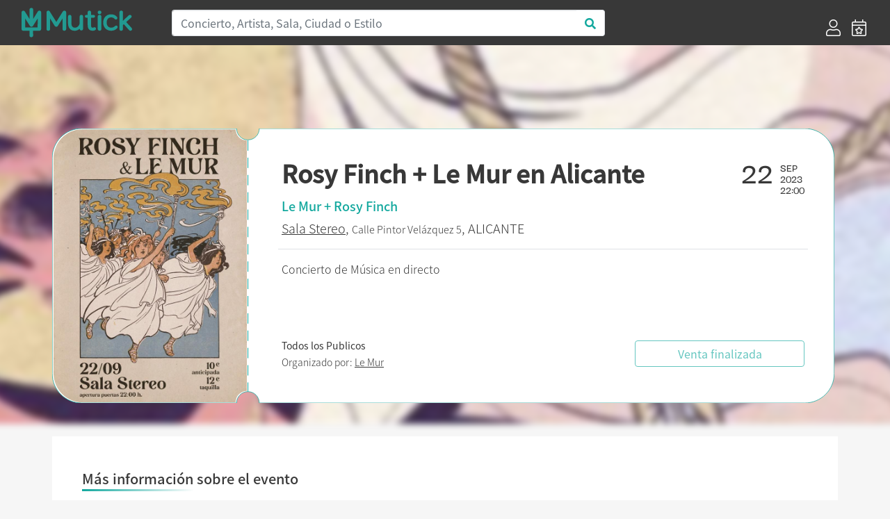

--- FILE ---
content_type: text/html; charset=UTF-8
request_url: https://mutick.com/e/rosy-finch-le-mur-en-alicante
body_size: 6645
content:
<!DOCTYPE html>
<html lang="es">

<head>
    <meta charset="UTF-8">
    
    
    <title>Rosy Finch + Le Mur en Alicante - Mutick</title>
    
    <meta name="description" content="Concierto de Música en directo">
    <meta name="keywords" content="Mutick, entradas, compra entradas, vende entradas, conciertos, teatro, ticketing, promoción, Madrid, música en directo.">
    <meta http-equiv="X-UA-Compatible" content="IE=edge">
    <meta name="viewport" content="width=device-width, initial-scale=1, shrink-to-fit=no">
    <link rel="apple-touch-icon" sizes="57x57" href="https://mutick.com/templates/mutick/favicons/apple-icon-57x57.png">
    <link rel="apple-touch-icon" sizes="60x60" href="https://mutick.com/templates/mutick/favicons/apple-icon-60x60.png">
    <link rel="apple-touch-icon" sizes="72x72" href="https://mutick.com/templates/mutick/favicons/apple-icon-72x72.png">
    <link rel="apple-touch-icon" sizes="76x76" href="https://mutick.com/templates/mutick/favicons/apple-icon-76x76.png">
    <link rel="apple-touch-icon" sizes="114x114" href="https://mutick.com/templates/mutick/favicons/apple-icon-114x114.png">
    <link rel="apple-touch-icon" sizes="120x120" href="https://mutick.com/templates/mutick/favicons/apple-icon-120x120.png">
    <link rel="apple-touch-icon" sizes="144x144" href="https://mutick.com/templates/mutick/favicons/apple-icon-144x144.png">
    <link rel="apple-touch-icon" sizes="152x152" href="https://mutick.com/templates/mutick/favicons/apple-icon-152x152.png">
    <link rel="apple-touch-icon" sizes="180x180" href="https://mutick.com/templates/mutick/favicons/apple-icon-180x180.png">
    <link rel="icon" type="image/png" sizes="192x192"  href="https://mutick.com/templates/mutick/favicons/android-icon-192x192.png">
    <link rel="icon" type="image/png" sizes="32x32" href="https://mutick.com/templates/mutick/favicons/favicon-32x32.png">
    <link rel="icon" type="image/png" sizes="96x96" href="https://mutick.com/templates/mutick/favicons/favicon-96x96.png">
    <link rel="icon" type="image/png" sizes="16x16" href="https://mutick.com/templates/mutick/favicons/favicon-16x16.png">
    <link rel="manifest" href="https://mutick.com/templates/mutick/favicons/manifest.json">
    <meta name="msapplication-TileColor" content="#ffffff">
    <meta name="msapplication-TileImage" content="https://mutick.com/templates/mutick/favicons/ms-icon-144x144.png">
    <meta name="theme-color" content="#ffffff">

    <meta name="facebook-domain-verification" content="ajx68myuucgx6486himgf2r9pnyv8o" />

    <link rel="stylesheet" href="https://mutick.com/templates/mutick/mutick.css">
    
    <script type="application/ld+json">{
                  "@context": "http://schema.org",
                  "@type": "Organization",
                  "logo": "https://mutick.com/templates/mutick/img/logo.svg",
                  "name": "Mutick",
                  "url": "https://mutick.com/",
                  "sameAs": [
                    "https://www.facebook.com/Mutick.es",
                    "https://twitter.com/mutick_es",
                    "https://www.instagram.com/mutick_com/",
                    "https://www.linkedin.com/company/mutick/",
                    "https://www.tiktok.com/@mutick_com"
                  ]
                }</script>    <script type="application/ld+json">{
                  "@context": "http://schema.org",
                  "@type": "WebSite",
                  "name": "Mutick",
                  "url": "https://mutick.com/",
                  "potentialAction": {
                    "@type": "SearchAction",
                    "query-input": "required name=search_term_string",
                    "target": "https://mutick.com/buscador?s={search_term_string}"
                  }
                }</script>
    <link rel="canonical" href="https://mutick.com/e/rosy-finch-le-mur-en-alicante" />

<meta itemprop="name" content="Rosy Finch + Le Mur en Alicante" />
<meta itemprop="description" content="Concierto de Música en directo" />
<meta itemprop="image" content="https://mutick.com/img/eventos/0b27bfd9-6764-4855-a691-a40e1fbd6105/0b27bfd9-6764-4855-a691-a40e1fbd6105_cartel.jpeg" />

<meta property="og:title" content="Rosy Finch + Le Mur en Alicante" />
<meta property="og:locale" content="es_ES" />
<meta property="og:type" content="activity" />
<meta property="og:description" content="Concierto de Música en directo" />
<meta property="og:image" content="https://mutick.com/img/eventos/0b27bfd9-6764-4855-a691-a40e1fbd6105/0b27bfd9-6764-4855-a691-a40e1fbd6105_cartel.jpeg" />
<meta property="og:url" content="https://mutick.com/e/rosy-finch-le-mur-en-alicante" />
<meta property="og:site_name" content="mutick.com" />

<meta name="twitter:card" content="summary_large_image" />
<meta name="twitter:title" content="Rosy Finch + Le Mur en Alicante" />
<meta name="twitter:description" content="Concierto de Música en directo" />
<meta name="twitter:image" content="https://mutick.com/img/eventos/0b27bfd9-6764-4855-a691-a40e1fbd6105/0b27bfd9-6764-4855-a691-a40e1fbd6105_cartel.jpeg" />



<script data-n-head="ssr" type="application/ld+json">{"@context": "https://schema.org","@type": "Event","name": "Rosy Finch + Le Mur en Alicante","url": "https://mutick.com/e/rosy-finch-le-mur-en-alicante","startDate": "2023-09-22T22:00:00+0200","endDate": "2023-09-23T02:00:00+0200","eventStatus": "https://schema.org/EventScheduled","image": "https://mutick.com/img/eventos/0b27bfd9-6764-4855-a691-a40e1fbd6105/0b27bfd9-6764-4855-a691-a40e1fbd6105_cartel.jpeg","description": "Concierto de Música en directo", "organizer": {"@type": "Organization","name": "Le Mur","url": "https://mutick.com/o/carlo-barcelo","image": "https://mutick.com/img/promotores/standar.jpg"}, "eventAttendanceMode": "https://schema.org/OfflineEventAttendanceMode","location": {"@type": "Place","name": "Sala Stereo","url": "https://mutick.com/v/sala-stereo","address": {"@type": "PostalAddress","streetAddress": "Pintor Velázquez 5","addressLocality": "Alicante","postalCode": "03004","addressRegion": "Alacant","addressCountry": "ES"}}, "performer": [{"@type": "PerformingGroup","name": "Le Mur","url": "https://mutick.com/a/le-mur"},{"@type": "PerformingGroup","name": "Rosy Finch","url": "https://mutick.com/a/rosy-finch"}], "offers": [{"@type": "Offer","name": "General","description": "","url": "https://mutick.com/e/rosy-finch-le-mur-en-alicante","price": "10.0000","priceCurrency": "EUR","availability": "https://schema.org/InStock","validFrom": "2023-08-27","validThrough": "2023-09-23T02:00:00"}]}</script>

<link rel="stylesheet" href="/assets/js/air-datepicker/css/datepicker.min.css">
<link rel="stylesheet" href="/assets/js/fullcalendar-5.1.0/main.min.css">
<style>
    #imagen-portada:before {
        background-image: url('/img/eventos/0b27bfd9-6764-4855-a691-a40e1fbd6105/0b27bfd9-6764-4855-a691-a40e1fbd6105_portada.JPG');
    }


</style>    
    
    <!-- Virtual -->
    
    <!-- Google Tag Manager -->
    <script>(function(w,d,s,l,i){w[l]=w[l]||[];w[l].push({'gtm.start':
    new Date().getTime(),event:'gtm.js'});var f=d.getElementsByTagName(s)[0],
    j=d.createElement(s),dl=l!='dataLayer'?'&l='+l:'';j.async=true;j.src=
    'https://www.googletagmanager.com/gtm.js?id='+i+dl;f.parentNode.insertBefore(j,f);
    })(window,document,'script','dataLayer','GTM-PSCJGRP');</script>
    <!-- End Google Tag Manager -->

    <!-- Meta Pixel Code -->
    <script>
    !function(f,b,e,v,n,t,s)
    {if(f.fbq)return;n=f.fbq=function(){n.callMethod?
    n.callMethod.apply(n,arguments):n.queue.push(arguments)};
    if(!f._fbq)f._fbq=n;n.push=n;n.loaded=!0;n.version='2.0';
    n.queue=[];t=b.createElement(e);t.async=!0;
    t.src=v;s=b.getElementsByTagName(e)[0];
    s.parentNode.insertBefore(t,s)}(window, document,'script',
    'https://connect.facebook.net/en_US/fbevents.js');
    fbq('init', '2715299022027415');
    fbq('track', 'PageView');
    </script>
    <!-- End Meta Pixel Code -->

</head>

<body class="d-flex flex-column min-vh-100 section-evento device-desktop">
    <!-- Google Tag Manager (noscript) -->
    <noscript><iframe src="https://www.googletagmanager.com/ns.html?id=GTM-PSCJGRP"
    height="0" width="0" style="display:none;visibility:hidden"></iframe></noscript>
    <!-- End Google Tag Manager (noscript) -->
    
    <!-- Meta Pixel Code (noscript) -->
    <noscript><img height="1" width="1" style="display:none"
    src="https://www.facebook.com/tr?id=2715299022027415&ev=PageView&noscript=1"
    /></noscript>
    <!-- End Meta Pixel Code -->

        <!-- ***** Cabecera ***** -->
    <header id="header-area" class="sticky-top bg-secondary">
        <div class="main-header-area">
            <nav class="navbar navbar-expand-lg bg-secondary">
                <div id="logo" class="navbar-brand col-sm-20 col-md-4 d-flex align-items-center">
                    <a href="https://mutick.com/" title="Inicio" class="w-100">                         <img class="img-fluid"
                             src="https://mutick.com/templates/mutick/img/logo.svg"
                             alt="Rosy Finch + Le Mur en Alicante - Mutick"
                             width="159" height="48"                            />
                    </a>                 </div>
                
                <button class="navbar-toggler" type="button" data-toggle="collapse" data-target="#navbarSupportedContent" aria-controls="navbarSupportedContent" aria-expanded="false" aria-label="Toggle navigation">
                    <i class="far fa-bars fa-2x text-white"></i>
                </button>

                <div class="collapse navbar-collapse bg-secondary" id="navbarSupportedContent">
                    <div class="col-md-15 col-sm-24 d-none d-lg-block"><form id="header-buscador" action="/buscador" class="form-inline">
                    <div class="input-group w-100">
                        <input class="form-control col-sm-24 border-right-0 border" type="search" placeholder="Concierto, Artista, Sala, Ciudad o Estilo" id="header-buscar" name="s">
                        <span class="input-group-append">
                            <button class="btn text-primary bg-white border-left-0 border buscador-send" type="button" data-zone="header">
                                <i class="fa fa-search"></i>
                            </button>
                          </span>
                    </div>
                </form></div>
                                            <ul class="ml-4 ml-md-auto navbar-nav align-self-end">
                                                            <li class="nav-item d-flex align-items-center px-lg-2">
                                    <a href="https://mutick.com/login" title="Acceder">
                                        <i class="d-none d-lg-block fal fa-user fa-1-5x"></i>
                                        <span class="d-block d-md-none">Acceder</span></a>
                                </li>
                                <li class="nav-item d-flex align-items-center px-lg-2">
                                    <a href="https://mutick.com/e/crear" title="Crear Evento">
                                        <i class="d-none d-lg-block fal fa-calendar-star fa-1-5x"></i>
                                        <span class="d-block d-md-none">Crear Evento</span></a>
                                </li>
                                
                        </ul>
                                        </div>
            </nav>
        </div>
    </header>
    <!-- ***** Cabecera END ***** -->
        
    <!-- ***** Contenido ***** -->
    <div id="content" class="flex-grow-1 d-flex flex-column"><section id="eventos" class="container flex-grow-1"
         data-sesiones="false"
         data-evento="rosy-finch-le-mur-en-alicante"
         data-uuid="0b27bfd9-6764-4855-a691-a40e1fbd6105"
>

    <div id="imagen-portada" class="w-100 d-none d-md-block position-absolute"></div>
    
    <div id="template-entrada" class="row w-100">
        <div id="template-entrada-cartel" class="d-none d-md-block">
            <svg viewBox="0 0 280 395">
              <defs>
                <mask id="mask">
                  <rect fill="#000000" x="0" y="0" width="280" height="395"></rect>
                  <path fill="#ffffff" d="M278,16.2c-8.9,0-16.1-7.3-16.1-16.2H41.8C18.7,0,0,18.8,0,42.1v308.8C0,374.2,18.7,393,41.8,393h220.1 c0-9,7.2-16.2,16.1-16.2V16.2z"></path>
                </mask>
              </defs>
              <image mask="url(#mask)" xmlns:xlink="http://www.w3.org/1999/xlink" xlink:href="/img/eventos/0b27bfd9-6764-4855-a691-a40e1fbd6105/0b27bfd9-6764-4855-a691-a40e1fbd6105_cartel.jpeg" width="280" height="395"></image>
            </svg>
        </div>
        <div id="template-entrada-info" class="col flex-grow-1 d-flex flex-column px-3 px-lg-5 py-2 pt-3 py-lg-3 py-xl-5">
            <div class="row">
                <div class="col template-entrada-nombre-evento">
                    <h1>Rosy Finch + Le Mur en Alicante</h1>
                </div>
                <div class="col-auto d-none d-md-block">
                    <div class="row">
                        <div class="col template-entrada-fecha-dia">22</div>
                        <div class="col template-entrada-fecha-resto">
                            SEP<br />2023<br />22:00                        </div>
                    </div>
                </div>
            </div>
            <div class="row d-md-none">
                <div class="col">
                    22 SEPTIEMBRE de 2023 a las 22:00                </div>
            </div>
            <div class="row mt-1">
                <div class="col text-primary template-entrada-artistas">
                    Le Mur + Rosy Finch                </div>
            </div>
            <div class="row mt-2">
                <div class="col template-entrada-localizacion">
                    <a href="https://mutick.com/v/sala-stereo"title="Mas eventos de Sala Stereo - Alicante">Sala Stereo</a>, <small>Calle Pintor Velázquez 5</small>, ALICANTE<strong class="d-block d-md-none mt-2"><small>Todos los Publicos</small></strong>                </div>
            </div>

            <div class="row d-none d-lg-block">
                <div class="col my-3 border-top"></div>
            </div>

            <div class="row d-none d-lg-block">
                <div class="col template-entrada-descripcion">
                    Concierto de Música en directo                </div>
            </div>

            <div class="row mt-auto justify-content-center justify-content-lg-between align-items-center">
                <div class="col template-entrada-organizado d-none d-lg-block">
                    <strong>Todos los Publicos</strong><br />Organizado por: <a href="https://mutick.com/o/carlo-barcelo"
                                  title="Mas eventos de Le Mur"
                                  class="">Le Mur</a>                </div>
                <div class="col-24 col-md-16 col-lg-8 mt-3 mt-md-0">
                    <div class="btn btn-outline-primary w-100 disabled" disabled >Venta finalizada</div>                </div>
            </div>
        </div>
    </div>

    <div id="evento-informacion" class="bg-white mt-0 mt-md-5 p-3 p-lg-5">
        <div class="row d-md-none mb-4">
            <div class="col-24 mt-3 mb-4 border-top"></div>
            <div class="col-24">
                <picture class="img-fluid w-100">
                    <source srcset="/img/eventos/0b27bfd9-6764-4855-a691-a40e1fbd6105/0b27bfd9-6764-4855-a691-a40e1fbd6105_cartel.jpeg.webp" type="image/webp">
                    <img src="/img/eventos/0b27bfd9-6764-4855-a691-a40e1fbd6105/0b27bfd9-6764-4855-a691-a40e1fbd6105_cartel.jpeg" class="img-fluid w-100" width="" height="" alt="Rosy Finch + Le Mur en Alicante" />
                </picture>            </div>
             <div class="col-24 template-entrada-descripcion">
                Concierto de Música en directo            </div>
        </div>

        <div class="row">
            <h2 class="d-flex mutick-line-bottom">Más información sobre el evento</h2>
            <div id="evento-informacion-descipcion" class="col-24 mt-4 text-break">
                <?xml encoding="utf-8" ?>
            </div>
        </div>

        <div id="evento-informacion-otra" class="row flex-column justify-content-center mt-4 mb-5">
            <div class="col-auto text-center evento-informacion-otra-organizado">
                <div class="row">
                    <div class="col-24">
                        <div class="h2">Organizado por</div><a href="https://mutick.com/o/carlo-barcelo"
                                      title="Mas eventos de Le Mur"
                                    >
                                        <p class="m-0"><picture class="img-fluid ">
                    <source srcset="/img/promotores/standar.jpg.webp" type="image/webp">
                    <img src="/img/promotores/standar.jpg" class="img-fluid " width="249" height="199" alt="Le Mur" />
                </picture></p>
                                        <p class="m-0">Le Mur</p></a>                    </div>
                </div>
                <div class="row justify-content-center mt-2">
                    <div class="col-auto d-flex">
                        <div class="boton-blanco">
                            <a href="#" class="" title=""><i class="fas fa-envelope"></i></a>
                        </div>
                        <div class="boton-blanco pointer favoritos-add" data-promotor="carlo-barcelo">
                            <i class="fas fa-heart"></i>
                        </div>
                    </div>
                </div>
            </div>

            <div class="col-auto mt-4 text-center">
                <div class="h2">Etiquetas</div>
                <div class="evento-informacion-otra-tags lista-tags">
                    <div class="lista-tags-tag m-2">
                                        <a href="https://mutick.com/c/alternativa" title="Eventos de:: Alternativa">Alternativa</a>
                                    </div><div class="lista-tags-tag m-2">
                                        <a href="https://mutick.com/c/metal" title="Eventos de:: Metal">Metal</a>
                                    </div><div class="lista-tags-tag m-2">
                                        <a href="https://mutick.com/c/rock" title="Eventos de:: Rock">Rock</a>
                                    </div><div class="lista-tags-tag m-2">
                                        <a href="https://mutick.com/a/le-mur" title="Eventos de:: Le Mur">Le Mur</a>
                                    </div><div class="lista-tags-tag m-2">
                                        <a href="https://mutick.com/a/rosy-finch" title="Eventos de:: Rosy Finch">Rosy Finch</a>
                                    </div>                </div>
            </div>
        </div>
    </div>

    </section>

<div class="modal fade" id="modal-comprar-entradas" tabindex="-1" role="dialog" data-backdrop="static" data-keyboard="false" aria-labelledby="eventoPreviewTitle" aria-hidden="true">
    <div class="modal-dialog modal-xl modal-dialog-centered" role="document">
        <div class="modal-content">
            <div class="modal-header">
                <div class="row w-100">
                    <div class="col">
                        <div id="booking-time" class="text-center text-primary"></div>
                        <div class="modal-title h1">Rosy Finch + Le Mur en Alicante</div>
                        <h4 id="modal-comprar-entradas-sala-fecha">
                            <spam id="modal-comprar-entradas-sala">Alicante, Sala Stereo</spam>
                            <spam id="modal-comprar-entradas-fecha"></spam>
                        </h4>
                    </div>
                </div>
                <button type="button" class="close modal-comprar-entradas-close" aria-label="Close">
                    <span aria-hidden="true">&times;</span>
                </button>
            </div>
            <div class="modal-body">
                <div class="row flex-column flex-md-row">
                    <div id="modal-comprar-entradas-datos" class="col col-md-16 py-0 px-0 px-md-4"></div>
                    <div id="modal-comprar-entradas-resumen" class="col col-md-8 p-0">
                        <div class="w-100 sticky-top">
                            <div class="row d-none d-md-block">
                                <div class="col-24">
                                    <picture class="img-fluid ">
                    <source srcset="/img/eventos/0b27bfd9-6764-4855-a691-a40e1fbd6105/0b27bfd9-6764-4855-a691-a40e1fbd6105_portada.JPG.webp" type="image/webp">
                    <img src="/img/eventos/0b27bfd9-6764-4855-a691-a40e1fbd6105/0b27bfd9-6764-4855-a691-a40e1fbd6105_portada.JPG" class="img-fluid " width="" height="" alt="Rosy Finch + Le Mur en Alicante" />
                </picture>                                </div>
                            </div>
                            <div id="modal-comprar-entradas-resumen-pedido-mutick" class="row mx-2 my-4">
                                <div class="col-24 h4 pb-1 border-bottom border-secondary">Resumen del pedido</div>
                                <div id="modal-comprar-entradas-resumen-pedido" class="col-24">
                                    <div id="resumen-pedido-lineas">
                                        <div id="entradas-no-seleccionado" class="text-center">No has seleccionado entradas</div>
                                    </div>
                                    <div id="modal-comprar-entradas-resumen-pedido-total" class="row mt-4 font-weight-bold">
                                        <div class="col">Total</div>
                                        <div id="modal-comprar-entradas-resumen-pedido-importe" class="col-auto">0€</div>
                                    </div>
                                </div>
                            </div>
                        </div>
                    </div>
                </div>
            </div>
            <div class="modal-footer"></div>
        </div>
    </div>
</div>

    </div>
    <!-- ***** Contenido END ***** -->

        <!-- ***** PIE ***** -->
    <footer id="footer-area" class="mt-auto bg-secondary">
        <div class="container">
            <div class="row justify-content-between">
                <div class="col-24 col-lg-6">
                    <div class="col-22">
                        <img src="https://mutick.com/templates/mutick/img/logo.svg" width="242" height="73" alt="Mutick" />
                    </div>
                </div>

                <div class="col-24 col-sm-8 col-lg-4">
                                            <div class="single-footer-widget">
                            <h5 class="widget-title">Información</h5>

                            <nav>
                                <ul class="our-link">
                                    <li><a target="_blank" href="//mutick.com/docs/mutick-presentacion-22.pdf">Quienes Somos</a></li>
                                    					<li><a href="mailto:hola@mutick.com">Contacto</a></li>
                                </ul>
                            </nav>
                        </div>
                                        </div>

                <div class="col-24 col-sm-8 col-lg-4">
                                            <div class="single-footer-widget">
                            <h5 class="widget-title">Categorías</h5>

                            <nav>
                                <ul class="our-link"><li><a href="https://mutick.com/c/festival" title="Festival">Festival</a></li><li><a href="https://mutick.com/c/indie" title="Indie">Indie</a></li><li><a href="https://mutick.com/c/metal" title="Metal">Metal</a></li><li><a href="https://mutick.com/c/pop" title="Pop">Pop</a></li><li><a href="https://mutick.com/c/rock" title="Rock">Rock</a></li></ul>                            </nav>
                        </div>
                                        </div>

                <div class="col-24 col-sm-8 col-lg-4">
                                            <div class="single-footer-widget">
                            <h5 class="widget-title">Contacto</h5>

                            <div class="footer-content">
                                <p>
                                                                        <a href="https://wa.me/+34629652791" target="_blank">WhatsApp</a>
                                    <br />
                                    Horario: 10 a 21h                                    <br />
                                    Corazón de María, 64, 28002, Madrid, España                                    <br />
                                    hola@mutick.com                                </p>
                            </div>
                        </div>
                                        </div>

                <div class="col-24 col-sm-8 col-lg-5">
                                            <div class="single-footer-widget">
                            <h5 class="widget-title">Social Media</h5>
                            <div class="footer-social">
                                <ul class="row">
                                    <li class="facebook" title="" data-original-title="Facebook">
                                                <a href="https://www.facebook.com/Mutick.es" data-toggle="tooltip" data-placement="top" title="" data-original-title="Facebook"><i class="fab fa-facebook-f"></i></a></li>
<li class="twitter" title="" data-original-title="Twitter">
                                                <a href="https://twitter.com/mutick_com" data-toggle="tooltip" data-placement="top" title="" data-original-title="Twitter"><i class="fab fa-twitter"></i></a></li>
<li class="instagram" title="" data-original-title="Instagram">
                                                <a href="https://www.instagram.com/mutick_com/" data-toggle="tooltip" data-placement="top" title="" data-original-title="Instagram"><i class="fab fa-instagram"></i></a></li>
                                </ul>
                            </div>
                        </div>
                                            <div class="row">
                        <div class="col-12">
                            <div id="musicos-por-salud" class="">
                                <a href="https://www.musicosporlasalud.org/" target="_blank" title="Músicos por la Salud" rel=“nofollow”>
                                    <img src="/img/Logotipo_MusicosPorLaSalud_blanco.png" width="109" height="80" class="img-fluid" alt="Músicos por la Salud" /></a>
                            </div>
                        </div>
                        <div class="col-12">
                            <div id="turkana" class="">
                                <a href="https://www.cirugiaenturkana.com/" target="_blank" title="Madrid en Vivo" rel=“nofollow”>
                                    <img src="/img/Logo_Turkana.jpg" width="109" height="71" class="img-fluid" alt="Turkana" /></a>
                            </div>
                        </div>
                        <div class="col-12">
                            <div id="madrid-en-vivo" class="">
                                <a href="https://madridenvivo.com/" target="_blank" title="Madrid en Vivo" rel=“nofollow”>
                                    <img src="/img/logo_MEV_blanco.png" width="109" height="71" class="img-fluid" alt="Madrid en Vivo" /></a>
                            </div>
                        </div>
                    </div>
                </div>
            </div>
            
            <div class="row mb-3 justify-content-between">
                <div class="col-24 col-md-4">© Copyright 2025 Mutick</div>
                <div class="col-24 col-md-8 text-center"><img src="/img/metodos_pago.png" class="img-fluid" width="410" height="30" alt="Métodos de pago permitidos" /></div>
                                    <div class="col-24 col-md-11 text-right">
                        <a href="https://mutick.com/condiciones-de-compra" title=""><small>Condiciones de Compra</small></a>
                        |
                        <a href="https://mutick.com/aviso-legal" title=""><small>Aviso Legal</small></a>
                        |
                        <a href="https://mutick.com/politica-de-privacidad" title=""><small>Política de Privacidad</small></a>
                        |
                        <a href="https://mutick.com/politica-de-cookies" title=""><small>Política de Cookies</small></a>
                    </div>
                                </div>
        </div>
    </footer>
    <!-- ***** Footer Area End ***** -->
    
    <script>var mutick_lang = {"name":"Spain","native":"Espa\u00f1a","phone":"34","continent":"EU","capital":"Madrid","currency":"EUR","languages":["es","eu","ca","gl","oc"],"country_iso":"es","locale":"es_ES"};</script>

    <!-- ******* JS ******* -->
    <script src="https://mutick.com/templates/mutick/js/jquery.min.js"></script>
    <script src="https://mutick.com/templates/mutick/js/popper.min.js"></script>
    <script src="https://mutick.com/templates/mutick/js/bootstrap.min.js"></script>
    <script src="/assets/js/jquery.form.min.js"></script>
    <script src="/assets/js/toastr/toastr.min.js"></script>
    <link rel="stylesheet" href="/assets/js/toastr/toastr.css">
    <script src="/assets/js/jquery-validation/jquery.validate.min.js"></script>
    <script src="/assets/js/jquery-validation/additional-methods.min.js"></script>
    <script src="/assets/js/jquery-validation/localization/messages_es.min.js"></script>    
        
    <!-- Propio -->
    <script src="/assets/js/functions.min.js"></script>
    <script src="/assets/js/init.min.js"></script>
    
    <script src="/assets/js/air-datepicker/js/datepicker.min.js"></script>
<script src="/assets/js/air-datepicker/js/i18n/datepicker.es.js"></script>
<script src="/assets/js/momentjs-2.27.0/moment.min.js"></script>
<script src="/assets/js/fullcalendar-5.1.0/main.min.js"></script>
<script src="/assets/js/fullcalendar-5.1.0/locales/es.js"></script>
<script src="/assets/js/comprar_entradas.min.js"></script>



</body>

</html>


--- FILE ---
content_type: image/svg+xml
request_url: https://mutick.com/img/entrada_evento_redondo.svg
body_size: 483
content:
<?xml version="1.0" encoding="utf-8"?>
<svg version="1.1" id="Capa_1" xmlns="http://www.w3.org/2000/svg" xmlns:xlink="http://www.w3.org/1999/xlink" x="0px" y="0px"
	 viewBox="0 0 1129.8 396.8" style="enable-background:new 0 0 1129.8 396.8;" xml:space="preserve">
<style type="text/css">
	.st0{fill:#FFFFFF;stroke:#13A89E;stroke-width:0.75;stroke-miterlimit:11.3386;}
	.st1{fill:none;stroke:#13A89E;stroke-miterlimit:11.3386;stroke-dasharray:15,10;}
</style>
<path class="st0" d="M299.1,0c0,9.1-7.3,16.4-16.4,16.4S266.3,9.1,266.3,0H42.5C19,0,0,19,0,42.5v311.8c0,23.5,19,42.5,42.5,42.5
	h223.8c0-9.1,7.3-16.4,16.4-16.4s16.4,7.3,16.4,16.4h788.1c23.5,0,42.5-19,42.5-42.5V42.5c0-23.5-19-42.5-42.5-42.5H299.1z"/>
<line id="linea_corte" class="st1" x1="282.7" y1="17.1" x2="282.7" y2="380.3"/>
</svg>


--- FILE ---
content_type: application/javascript
request_url: https://mutick.com/assets/js/comprar_entradas.min.js
body_size: 3614
content:
var contador,limite_tiempo=!1;$((function(){$("footer#footer-area").length>0&&$(window).scroll((function(){var e=$(document).scrollTop()+window.innerHeight,a=$("footer#footer-area").offset().top;e<a&&$(document).scrollTop()>50?$("#comprar-sticky").css("bottom",0):$("#comprar-sticky").css("bottom",e-a+"px")})),$("#modal-comprar-entradas").on("show.bs.modal",(function(e){$(this).find("#modal-comprar-entradas-datos").html("").load($("section#eventos").data("sesiones")?"/opt/compra-sesiones":"/opt/compra-entradas",{evento:$("section#eventos").data("evento")},(function(e,a,o){""!=e&&"error"!=a||console.log(o.status+" "+o.statusText),$("#modal-comprar-entradas-fecha").html(""),$("section#eventos").data("sesiones")?($("#modal-comprar-entradas-resumen").removeClass("d-md-block"),$("#modal-comprar-entradas .modal-footer").html("")):($("#modal-comprar-entradas-resumen").addClass("d-md-block"),$("#modal-comprar-entradas .modal-footer .modal-continuar").length<=0&&$('<button type="button" class="btn btn-primary modal-continuar evento-btn-comprar-modal-entradas disabled" disabled>'+lang.genericos.btn_continuar+"</button>").appendTo("#modal-comprar-entradas .modal-footer"),$("#modal-comprar-entradas .modal-footer .modal-comprar").remove())}))})),$("body").on("click",".compra-session",(function(){var e={evento:$("section#eventos").data("evento"),sesion:$(this).data("idsesion")};$("#modal-comprar-entradas #modal-comprar-entradas-datos").load("/opt/compra-entradas",e,(function(e,a,o){""!=e&&"error"!=a||console.log(o.status+" "+o.statusText),$("#modal-comprar-entradas .modal-footer .modal-anterior").length<=0&&$('<button type="button" class="btn btn-outline-primary mr-auto modal-anterior"><i class="fal fa-arrow-alt-left"></i></button>').appendTo("#modal-comprar-entradas .modal-footer"),$("#modal-comprar-entradas .modal-footer .modal-continuar").length<=0&&$('<button type="button" class="btn btn-primary disabled modal-continuar evento-btn-comprar-modal-entradas" disabled>'+lang.genericos.btn_continuar+"</button>").appendTo("#modal-comprar-entradas .modal-footer"),$("#modal-comprar-entradas-resumen").addClass("d-md-block"),campos_obligatorios()}))})),$("body").on("click","#modal-comprar-entradas .modal-continuar",(function(){var e={},a={};if($(".compra-numero-entradas").each((function(){id_entrada=$(this).attr("name").match(/\d+/)[0],$(this).val()>=1&&(e[id_entrada]=$(this).val(),$('input[name="entrada_numerada['+id_entrada+']"]').length>0&&(a[id_entrada]=$('input[name="entrada_numerada['+id_entrada+']"]').val()))})),$.isEmptyObject(e))return create_alert("error",lang.proceso_compra.msg_error),!1;var o={evento:$("section#eventos").data("evento"),entradas:e,entradas_numeradas:a};""!=$("[data-evento-sesion]").data("evento-sesion")&&(o.sesion=$("[data-evento-sesion]").data("evento-sesion")),o.seatsIO_token=$('input[name="entradas_numeraras[seatsIO_token]"]').length>0?$('input[name="entradas_numeraras[seatsIO_token]"]').val():null,$("#modal-comprar-entradas #modal-comprar-entradas-datos").load("/opt/compra-datos",o,(function(e,a,o){if(""==e||"error"==a)return console.log(o.status+" "+o.statusText),console.log(e),$("#modal-comprar-entradas #modal-comprar-entradas-datos").html('<div class="row w-100"><div class="col-24 alert alert-danger" role="alert">'+lang.proceso_compra.msg_error+"</div></div>"),$("#modal-comprar-entradas-resumen").removeClass("d-md-block"),$("#modal-comprar-entradas-resumen-pedido #entradas-no-seleccionado").show(),$("#modal-comprar-entradas-resumen-pedido-importe").html("0 €"),$("#modal-comprar-entradas-resumen-pedido .resumen-pedido-linea").remove(),$("#modal-comprar-entradas .modal-footer").html(""),$("#modal-comprar-entradas .modal-comprar").remove(),$("#modal-comprar-entradas .modal-footer .modal-continuar").remove(),$("#modal-comprar-entradas .modal-footer .modal-anterior").remove(),!1;var r,t,n,d,s;$("#codigo_descuento").length<=0&&$('<div id="codigo_descuento" class="row flex-column mx-2 mt-2 text-primary"><div id="codigo_descuento_show" class="col pointer">Código descuento</div><div id="codigo_descuento_input" class="col input-group d-none"><input type="text" id="descuento" name="descuento" placeholder="Código descuento" value="" class="form-control text-uppercase" /><div class="input-group-append"><span id="descuento-verificar" data-input="#descuento" class="input-group-text pointer">Añadir</span></div></div></div>').insertBefore("#modal-comprar-entradas #modal-comprar-entradas-resumen-pedido-mutick"),$("#modal-comprar-entradas .modal-footer .modal-comprar").length<=0&&$('<button type="button" class="btn btn-primary modal-comprar rgpd-ko evento-btn-comprar-modal-pagar" >'+lang.genericos.btn_comprar+"</button>").appendTo("#modal-comprar-entradas .modal-footer"),$("#modal-comprar-entradas #modal-comprar-entradas-resumen-pedido #resumen-btn-comprar").length,$("#modal-comprar-entradas .modal-footer .modal-anterior").remove(),$("#modal-comprar-entradas .modal-footer .modal-continuar").remove(),campos_obligatorios(),!0===limite_tiempo&&(r=7,t=$("#booking-time"),s=60*r,n=parseInt(s/60,10),d=parseInt(s%60,10),n=n<10?"0"+n:n,d=d<10?"0"+d:d,t.html(lang.proceso_compra.tiempo_restante+': <span class="time-countdown">'+n+":"+d+"</span>"),clearInterval(contador),contador=setInterval((function(){n=parseInt(s/60,10),d=parseInt(s%60,10),n=n<10?"0"+n:n,d=d<10?"0"+d:d,t.find(".time-countdown").html(n+":"+d),--s<0&&(clearInterval(contador),create_alert("alert",lang.proceso_compra.tiempo_agotado.msg,{alert:{title:lang.proceso_compra.tiempo_agotado.title,button:lang.proceso_compra.tiempo_agotado.btn},onClose:function(){location.reload()}}))}),1e3)),$("#codigo_descuento_show").on("click",(function(){$("#codigo_descuento_input").toggleClass("d-none")})),$("#modal-comprar-entradas .modal-comprar").on("click",(function(){$("#compra-entradas-datos").validate({lang:"es",errorClass:"input-error",errorElement:"span",focusInvalid:!0,ignore:[],rules:{email_confirm:{equalTo:"#comprador_email"}},errorPlacement:function(e,a){(a.hasClass("not-error-text")||e.insertAfter(a),"rgpd"==$(a).attr("id"))&&($(a).prop("checked")||($(a).closest(".pretty.p-switch").find("#p-switch-rgpd").addClass("switch-error"),$(".modal-comprar").addClass("disabled").prop("disabled",!0),create_alert("error",lang.proceso_compra.rgpd_error)))},success:function(e){"rgpd-error"===e.attr("id")&&$(".modal-comprar").removeClass("disabled rgpd-ko").addClass("rgpd-ok").prop("disabled",!1)},submitHandler:function(e){var a=$(e);void 0!==$("#eventos").data("widget")&&$("<input>").attr({type:"hidden",id:"widget",name:"widget",value:!0}).appendTo(a),a.attr("action","/opt/compra-pago"),$(a).ajaxSubmit((function(e){"true"==e&&(window.location.href="/compra-gracias"),$("body").append(e)}))}}),$("#compra-entradas-datos").submit()}))}))})),$("#modal-comprar-entradas .modal-comprar-entradas-close").on("click",(function(){$("#modal-comprar-entradas-resumen .resumen-pedido-linea").remove(),$("#modal-comprar-entradas-resumen-pedido #resumen-btn-comprar").remove(),$("#modal-comprar-entradas-resumen-pedido #codigo_descuento").remove(),$("#modal-comprar-entradas-resumen-pedido-gestion").remove(),$("#modal-comprar-entradas-resumen-pedido-importe").html("0€"),$("#entradas-no-seleccionado").show(),$("#modal-comprar-entradas-resumen .modal-footer").html(""),$("#booking-time").html(""),$.get("/opt/tiempo-agotado"),$("#modal-comprar-entradas").modal("hide")})),$("body").on("click","#btn-calendario-sesiones-compra",(function(){var e=$("#sesiones-fechas-filtro").datepicker({language:mutick_lang.languages[0],position:"bottom right",autoClose:!0,minDate:moment(lista_sesiones_eventos[0]).toDate(),maxDate:moment(lista_sesiones_eventos[lista_sesiones_eventos.length-1]).toDate(),onShow:function(e,a){a||void 0===e.$datepicker.find("#sesiones-todas").html()&&(e.$datepicker.append('<div id="sesiones-todas" class="btn btn-primary btn-sm w-100 pointer">'+lang.eventos.eventos_pagina.btn_sesiones_todas+"</div>"),e.$datepicker.find("#sesiones-todas").click((function(a){$(".sesiones-lista").removeClass("d-none"),e.hide()})))},onRenderCell:function(e,a){var o=moment(e),r=lista_sesiones_eventos.includes(o.format("YYYY-MM-DD"));return{disabled:!r,classes:r?"sesion-dia":""}},onSelect:function(e,a,o){var r=moment(a);$('.sesiones-lista[data-fecha^="'+r.format("YYYY-MM-DD")+'"]').length>0&&($(".sesiones-lista").addClass("d-none"),$('.sesiones-lista[data-fecha^="'+r.format("YYYY-MM-DD")+'"]').removeClass("d-none"),$("#modal-comprar-entradas-sesiones-calendario").modal("hide"))}}).data("datepicker");$(".datepicker").css("z-index",$("#modal-comprar-entradas").css("z-index")+1),e.show()})),$("#sesiones-todas").on("click",(function(){$(".sesiones-lista").removeClass("d-none"),$("#modal-comprar-entradas-sesiones-calendario").modal("hide")})),$("body").on("change",".compra-numero-entradas",(function(){var e=$(this).data("entrada"),a=parseFloat($(this).data("precio")),o=parseFloat($(this).data("gestion")),r=$(this).val(),t=$(this).closest(".compra-entrada-linea").find(".compra-entrada-linea-nombre span").html(),n=a*r,d=numberFormat(n);if(r<=0)$("#modal-comprar-entradas-resumen-pedido #entrada_resumen_"+e).remove();else{if($("#modal-comprar-entradas-resumen-pedido #entrada_resumen_"+e).length<=0)var s='<div id="entrada_resumen_'+e+'" class="row resumen-pedido-linea"><div class="col resumen-pedido-linea-nombre">'+r+" x "+t+'</div><div class="col-auto resumen-pedido-linea-total" data-gestion="'+o*r+'" data-total="'+n+'"></div></div>';else if($("#modal-comprar-entradas-resumen-pedido #entrada_resumen_"+e).length>=1){$("#modal-comprar-entradas-resumen-pedido #entrada_resumen_"+e).remove();s='<div id="entrada_resumen_'+e+'" class="row resumen-pedido-linea"><div class="col resumen-pedido-linea-nombre">'+r+" x "+t+'</div><div class="col-auto resumen-pedido-linea-total" data-gestion="'+o*r+'" data-total="'+n+'"></div></div>'}$(s).appendTo($("#modal-comprar-entradas-resumen-pedido #resumen-pedido-lineas")),$("#modal-comprar-entradas-resumen-pedido #entrada_resumen_"+$(this).data("entrada")+" .resumen-pedido-linea-total").html(d+"€")}if($("#modal-comprar-entradas-resumen-pedido .resumen-pedido-linea-total").length>=1){var m=0;$("#modal-comprar-entradas-resumen-pedido .resumen-pedido-linea-total").each((function(){m+=parseFloat($(this).data("gestion"))})),$("#modal-comprar-entradas-resumen-pedido #modal-comprar-entradas-resumen-pedido-gestion").length<=0?(s='<div id="modal-comprar-entradas-resumen-pedido-gestion" class="row mt-4"><div class="col">Gastos de gestión</div><div id="modal-comprar-entradas-resumen-pedido-gestion-importe" class="col-auto" data-gestion="'+(m=o*r)+'">'+numberFormat(m)+"€</div></div>",$(s).insertBefore($("#modal-comprar-entradas-resumen-pedido #modal-comprar-entradas-resumen-pedido-total"))):$("#modal-comprar-entradas-resumen-pedido #modal-comprar-entradas-resumen-pedido-gestion-importe").data("gestion",m).html(numberFormat(m)+"€")}else $("#modal-comprar-entradas-resumen-pedido-gestion").remove();if($("#modal-comprar-entradas-resumen-pedido .resumen-pedido-linea-total").length>=1){var i=0;$("#modal-comprar-entradas-resumen-pedido .resumen-pedido-linea-total").each((function(){i+=parseFloat($(this).data("total"))})),$("#modal-comprar-entradas-resumen-pedido #modal-comprar-entradas-resumen-pedido-gestion").length>=0&&(i+=parseFloat($("#modal-comprar-entradas-resumen-pedido #modal-comprar-entradas-resumen-pedido-gestion-importe").data("gestion"))),$("#modal-comprar-entradas-resumen-pedido #modal-comprar-entradas-resumen-pedido-importe").html(numberFormat(i)+"€"),"undefined"==typeof _ASIENTOS_&&$("#modal-comprar-entradas .modal-continuar").removeClass("disabled").prop("disabled",!1),$("#modal-comprar-entradas-resumen-pedido #entradas-no-seleccionado").hide()}else"undefined"==typeof _ASIENTOS_&&$("#modal-comprar-entradas .modal-continuar").addClass("disabled").prop("disabled",!0),$("#modal-comprar-entradas-resumen-pedido #modal-comprar-entradas-resumen-pedido-importe").html("0€"),$("#modal-comprar-entradas-resumen-pedido #entradas-no-seleccionado").show()})),$("body").on("click","#modal-comprar-entradas .modal-anterior",(function(){$("#modal-comprar-entradas #modal-comprar-entradas-datos").load("/opt/compra-sesiones",{evento:$("section#eventos").data("evento")},(function(e,a,o){""!=e&&"error"!=a||console.log(o.status+" "+o.statusText),$("#modal-comprar-entradas-resumen").removeClass("d-md-block"),$("#modal-comprar-entradas-resumen-pedido #entradas-no-seleccionado").show(),$("#modal-comprar-entradas-fecha").html(""),$("#modal-comprar-entradas-resumen-pedido-importe").html("0 €"),$("#modal-comprar-entradas-resumen-pedido-gestion").remove(),$("#modal-comprar-entradas-resumen-pedido .resumen-pedido-linea").remove(),$("#modal-comprar-entradas .modal-footer").html(""),$("#modal-comprar-entradas .modal-comprar").remove(),$("#modal-comprar-entradas .modal-footer .modal-continuar").remove(),$("#modal-comprar-entradas .modal-footer .modal-anterior").remove()}))})),$("body").on("click","#descuento-verificar",(function(){var e,a,o;if(e=0!==$($(this).data("input")).val().length&&{codigo:$($(this).data("input")).val()},a=$("section#eventos").data(),o={...e,...a},!e)return"";const r=function(){$("#entrada_resumen_descuento").remove(),$('input[name="cod_descuento"]').val("")};$.post("/opt/descuento-verificar",o).done((function(a){var o,t,n;!0!==a.status?create_alert("error",lang.genericos.error):void 0!==a.descuento&&a.descuento?(num_parse=new NumberParser(mutick_lang.locale.replace("_","-")),o=0,$.each($(".resumen-pedido-linea-total"),(function(e,a){e>=$(".resumen-pedido-linea-total").length-1&&$("#entrada_resumen_descuento").length>0||(num=$(this).html().replace(/[^0-9\.,]+/g,""),o+=num_parse.parse(num))})),$("#modal-comprar-entradas-resumen-pedido-gestion").length>=1&&(o+=parseFloat($("#modal-comprar-entradas-resumen-pedido-gestion-importe").data("gestion"))),n="%"==a.descuento.tipo?o*(a.descuento.valor/100):a.descuento.valor,n=0==(t=(t=o-n)<=0?0:t)?o:n,$("#entrada_resumen_descuento").length>0?($("#entrada_resumen_descuento .resumen-pedido-linea-nombre .text-uppercase").html(e.codigo),$("#entrada_resumen_descuento .resumen-pedido-linea-total").html(numberFormat(n)+" €")):$('<div id="entrada_resumen_descuento" class="row resumen-pedido-linea"><div id="entrada_resumen_descuento_borrar" class="col-auto mr-2 text-danger pointer"><i class="fal fa-trash-alt"></i></div><div class="col resumen-pedido-linea-nombre">1 x <span class="text-uppercase">'+e.codigo+'</span></div><div class="col-auto resumen-pedido-linea-total">'+numberFormat(-1*n)+" €</div></div>").insertBefore("#modal-comprar-entradas-resumen-pedido-total"),$("#modal-comprar-entradas-resumen-pedido-importe").html(numberFormat(t)+" €"),$('input[name="cod_descuento"]').val(a.descuento.uuid),$("#codigo_descuento_input").toggleClass("d-none"),$("#entrada_resumen_descuento_borrar").on("click",(function(){$("#entrada_resumen_descuento").remove(),$('input[name="cod_descuento"]').val(""),$("#modal-comprar-entradas-resumen-pedido-importe").html(numberFormat(o)+" €")}))):(create_alert("alert",a.msg),r())})).fail((function(e){create_alert("error",lang.genericos.error),r()}))})),$("body").on("change","#rgpd",(function(){$(this).data("boton")&&($(this).prop("checked")?$($(this).data("boton")).addClass("rgpd-ok").removeClass("rgpd-ko"):$($(this).data("boton")).addClass("rgpd-ko").removeClass("rgpd-ok"))})),$("#evento-privado").on("click",(function(){var e=$("#modal-evento-privado :input").serialize();$.ajax({type:"POST",url:"/opt/evento-privado",data:e,dataType:"text",success:function(e){location.reload()}})}))}));